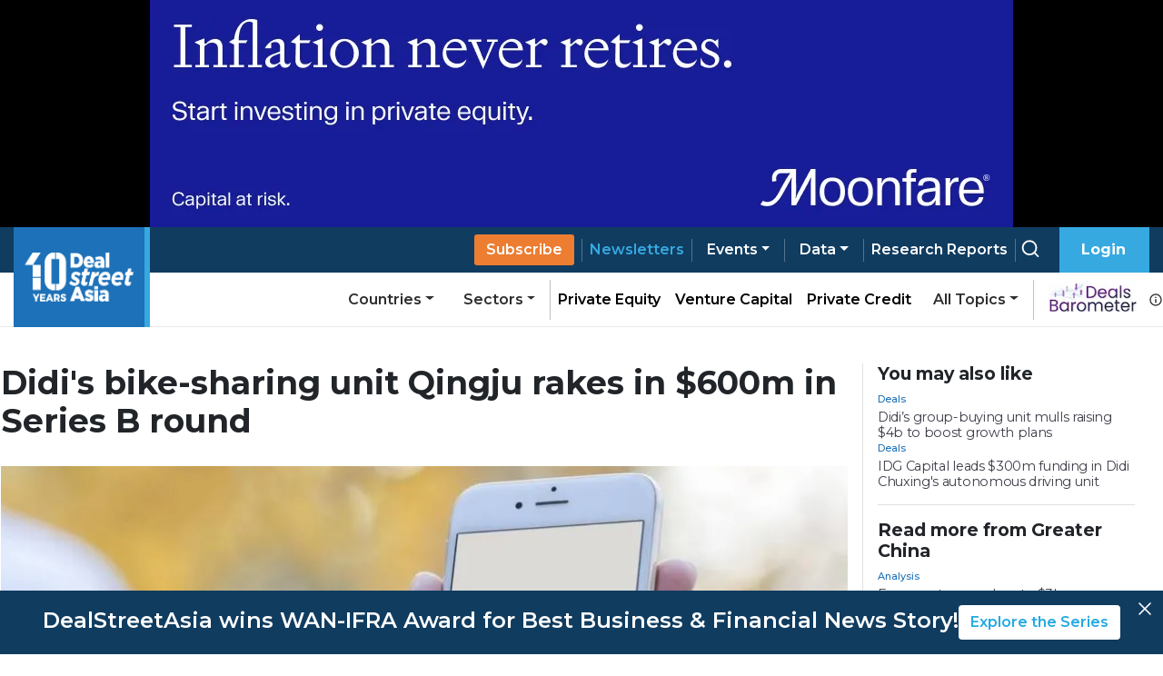

--- FILE ---
content_type: text/css; charset=UTF-8
request_url: https://www.dealstreetasia.com/_next/static/css/4f3f2c5cb3c61473.css
body_size: 2907
content:
.GiftModal_modal__b4hBl{width:100%;padding:1rem}.GiftModal_modal__b4hBl p{font-weight:600;font-size:1rem;margin-bottom:0}.GiftModal_modal__b4hBl p span{color:#103c60}.GiftModal_validity__krvr_{color:#d36161!important}.GiftModal_url__hLrtP{padding:1rem 3rem 1rem 1rem;background-color:#ebebeb8c;margin-top:.5rem;position:relative;word-wrap:break-word}.GiftModal_copy_btn__BVnS3{margin-top:.5rem;font-size:.8rem;font-weight:600;width:-webkit-fit-content;width:-moz-fit-content;width:fit-content;padding:.3rem 1rem;border-radius:20px;background-color:#e7f7ff;color:#36a9e1;margin-left:auto;cursor:pointer}.GiftModal_footer__s3vuq{width:100%;margin-top:2rem}.GiftModal_footer__s3vuq .GiftModal_cancel_btn__BOwKP,.GiftModal_footer__s3vuq .GiftModal_url_btn__7ZGll{font-size:.7rem;background-color:#fff;border:none;font-weight:600}.GiftModal_footer__s3vuq .GiftModal_cancel_btn__BOwKP:hover,.GiftModal_footer__s3vuq .GiftModal_url_btn__7ZGll:hover{color:#a9a9a9}.GiftModal_footer__s3vuq .GiftModal_url_btn__7ZGll{margin-right:1rem;background-color:#103c60;padding:.5rem 1rem;color:#fff}.GiftModal_footer__s3vuq .GiftModal_url_btn__7ZGll:hover{color:#ffffffe3}.GiftModal_share__8Ltsb{margin-top:1rem;display:flex}.GiftModal_share__8Ltsb .GiftModal_icon__Wkuz_{margin-left:.5rem}.NewsletterBanner_wrapper___e5WB{background-color:#e7f7ff;display:flex;flex-direction:row-reverse;justify-content:space-between;align-items:flex-start;padding:2rem;position:relative}.NewsletterBanner_wrapper___e5WB .NewsletterBanner_content__549ET{margin-top:0!important;z-index:10;align-self:flex-start}.NewsletterBanner_wrapper___e5WB img{width:100px;height:100%;z-index:10}@media screen and (max-width:768px){.NewsletterBanner_wrapper___e5WB img{display:none}}.NewsletterBanner_wrapper___e5WB h4{align-self:flex-start;color:#103c60;font-weight:700;font-size:clamp(1rem,calc(1rem + 1vw),1.5rem);font-family:"Source Serif Pro"}.NewsletterBanner_wrapper___e5WB h6{color:#103c60c1;font-family:"Source Serif Pro";font-weight:500}.NewsletterBanner_wrapper___e5WB a{display:inline-block;text-decoration:none;margin-top:1rem;color:#fff;font-weight:500;font-family:montserrat;background-color:#103c60;padding:.6rem 1.4rem;font-size:.9rem;border:1px solid #103c60;position:relative;overflow:hidden}.NewsletterBanner_wrapper___e5WB a:after,.NewsletterBanner_wrapper___e5WB a:before{content:"";position:absolute;top:0;left:0;height:50%;transform:translate(-30px,-50%);transition:.1s ease-in-out;width:30px;background-color:#278cde33;-webkit-clip-path:polygon(100% 0,0 0,0 100%);clip-path:polygon(100% 0,0 0,0 100%)}.NewsletterBanner_wrapper___e5WB a:after{width:70px;height:110%}.NewsletterBanner_wrapper___e5WB a:hover:after,.NewsletterBanner_wrapper___e5WB a:hover:before{transform:translate(0)}.NewsletterBanner_wrapper___e5WB:after{content:"";position:absolute;width:100%;height:100%;background-color:#d3effc;-webkit-clip-path:circle(30.1% at 89% 7%);clip-path:circle(30.1% at 89% 7%);left:0;top:0;z-index:5}@media (max-width:576px){.NewsletterBanner_wrapper___e5WB{margin-inline:0}}@media (max-width:768px){.NewsletterBanner_wrapper___e5WB{justify-content:start}}@media print{.NewsletterBanner_wrapper___e5WB{display:none}}.NewsletterForm_wrapper__TKadw{font-family:Montserrat,sans-serif;padding:1rem;text-align:center}.NewsletterForm_form_content__mxctJ{width:80%;margin-inline:auto}.NewsletterForm_form_content__mxctJ p{font-family:Montserrat;font-weight:500}@media (max-width:768px){.NewsletterForm_form_content__mxctJ{width:100%}}.NewsletterForm_input_wrapper__iU56f{display:flex;justify-content:center}.NewsletterForm_input_wrapper__iU56f input{font-family:Montserrat!important}.NewsletterForm_sub_btn__lbRyB{background-color:#1d71b8;font-family:Montserrat;z-index:1}.NewsletterForm_input__6by4B{width:55%}.NewsletterForm_input_completed__Olhru{-webkit-animation:NewsletterForm_shrinkHorizontal__88_c7 .5s cubic-bezier(.76,0,.24,1) forwards;animation:NewsletterForm_shrinkHorizontal__88_c7 .5s cubic-bezier(.76,0,.24,1) forwards}.NewsletterForm_sub_btn_completed__0Z6bn{-webkit-animation:NewsletterForm_growHorizontal__mc_XW .5s cubic-bezier(.76,0,.24,1) forwards;animation:NewsletterForm_growHorizontal__mc_XW .5s cubic-bezier(.76,0,.24,1) forwards}@-webkit-keyframes NewsletterForm_shrinkHorizontal__88_c7{to{width:0}}@keyframes NewsletterForm_shrinkHorizontal__88_c7{to{width:0}}@-webkit-keyframes NewsletterForm_growHorizontal__mc_XW{to{width:100%}}@keyframes NewsletterForm_growHorizontal__mc_XW{to{width:100%}}.RelatedStories_wrapper__Er5rL .RelatedStories_title__sCKLs{margin-left:1rem}@media (max-width:1200px){.RelatedStories_wrapper__Er5rL{top:60px}}.RelatedStories_wrapper__Er5rL h2{font-weight:700;margin-bottom:.5rem;font-size:1.2rem}@media (max-width:1024px){.RelatedStories_wrapper__Er5rL h2{margin-top:1rem}}@media print{.RelatedStories_wrapper__Er5rL{display:none}}.RelatedStories_stories__pzYue{display:flex;flex-wrap:wrap;grid-gap:.5rem;gap:.5rem;flex-direction:column}.RelatedStories_story_wrapper__1a0cY{position:relative;z-index:10;overflow:hidden}.RelatedStories_story_wrapper__1a0cY h4{font-size:.9rem;color:#3d3d4a;margin-bottom:0;font-weight:400;letter-spacing:-.02rem}.RelatedStories_story_wrapper__1a0cY .RelatedStories_image__sd_NA img{-o-object-fit:cover;object-fit:cover;width:100%;height:100%}@media (max-width:768px){.RelatedStories_story_wrapper__1a0cY .RelatedStories_image__sd_NA{width:100%;margin-bottom:1rem}.RelatedStories_story_wrapper__1a0cY .RelatedStories_image__sd_NA img{-o-object-fit:cover;object-fit:cover}}.RelatedStories_story_wrapper__1a0cY .RelatedStories_excerpt__pV_tv{color:#212529;margin-top:1rem;color:#424242;z-index:10;margin-left:2rem;font-family:"Source Serif Pro"}@media (max-width:768px){.RelatedStories_story_wrapper__1a0cY h4{top:0}}.ShareBar_wrapper__hS5o5{margin-top:0;padding:.5rem 1rem;display:grid;place-items:center;grid-gap:.6rem;gap:.6rem;grid-template-columns:repeat(3,1fr);margin-inline:auto;max-width:250px}@media (max-width:768px){.ShareBar_wrapper__hS5o5{margin-top:0}}@media (max-width:1199px){.ShareBar_wrapper__hS5o5{padding-inline:2rem;grid-template-columns:repeat(6,1fr)}}@media print{.ShareBar_wrapper__hS5o5{display:none}}.ShareBar_icon__9x1Ng{margin-block:.5rem}.Tags_tag__HdSOH{margin-right:1rem;display:inline-block;background-color:#f0f0f0;border:1px solid #a9a9a93e;padding:7.5px;color:#8c8c8c;font-weight:700;border-radius:2px;font-size:11.75px;margin-bottom:.5rem;cursor:pointer;transition:.2s ease-out}.Tags_wrapper__7crgH{margin-top:20px}.Story_wrapper__Cltvq h1{font-size:2.25rem;font-weight:700;line-height:1.19;margin-bottom:1.8125rem}@media (max-width:576px){.Story_wrapper__Cltvq h1{font-size:1.25rem}}.Story_wrapper__Cltvq .Story_row___MEcn>*{padding-left:0;padding-right:0}.Story_share_story_btn__SrTu5{margin-top:1rem;font-family:"Source Serif Pro";margin-left:1rem}.Story_share_story_btn__SrTu5 button{color:#1d71b8;text-decoration:none;background-color:transparent;font-weight:bolder;border:none;font-size:20px;line-height:30px}.Story_share_story_btn__SrTu5 button:hover{color:#36a9e1}@media (max-width:992px){.Story_share_story_btn__SrTu5{margin-inline:1rem}}@media print{.Story_share_story_btn__SrTu5{display:none}}.Story_tags__SM1yx{margin-top:1rem}@media (max-width:576px){.Story_tags__SM1yx{margin-inline:1rem}}.Story_text_content__SUGxB{font-size:20px;margin-top:1rem;font-family:"Source Serif Pro"}.Story_text_content__SUGxB a,.Story_text_content__SUGxB a span{color:#1d71b8;text-decoration:none;font-weight:bolder;background-color:transparent}.Story_text_content__SUGxB p.Story_image__prqFX{max-width:100%}.Story_text_content__SUGxB table{display:table;min-width:100%!important;margin:0 auto;font-family:"Source Serif Pro"}.Story_text_content__SUGxB table thead{width:100%}.Story_text_content__SUGxB table th{background-color:#0b5c97;color:#fff;font-size:15px;font-weight:700;text-align:left!important;padding:.2rem .5rem}.Story_text_content__SUGxB table td{border-bottom:1px solid #80808023!important;text-align:left;padding:.2rem .5rem;font-size:13px}.Story_text_content__SUGxB table td:nth-child(2),.Story_text_content__SUGxB table td:nth-last-child(-n+1){color:#000;font-weight:400}.Story_text_content__SUGxB table th,.Story_text_content__SUGxB table tr:not(:last-child) td{border-right:none!important;border-left:none!important}.Story_text_content__SUGxB blockquote{background-color:#dcf8ff;margin:0 -1rem 1rem;padding:1rem 1rem .1rem .8125rem;border-left:3px solid #fff;box-shadow:-3px 0 0 #4a90e2}.Story_text_content__SUGxB h2,.Story_text_content__SUGxB h3,.Story_text_content__SUGxB h4{font-family:Montserrat;font-weight:600;font-size:1.25rem;line-height:1.3;margin-top:2.375rem;margin-bottom:2rem}.Story_text_content__SUGxB figcaption{text-align:center;font-family:Montserrat;font-size:12px;font-weight:500;color:#9b9b9b}.Story_text_content__SUGxB figure,.Story_text_content__SUGxB img{width:100%;height:100%;opacity:1!important;margin-block:.5rem}.Story_text_content__SUGxB .Story_flourish-chart__LHPLK,.Story_text_content__SUGxB .Story_flourish-embed___Y_s_{max-width:100%!important}@media (max-width:576px){.Story_text_content__SUGxB{padding-inline:0;font-size:18.75px}}@media (max-width:1199px){.Story_text_content__SUGxB table{display:block;max-width:100vw;overflow-x:scroll}}@media print{.Story_text_content__SUGxB{margin-top:3rem}}.Story_image_wrapper__c3VEE .Story_caption__qf6pV{font-size:.75rem;color:#0b0b0b;text-align:center;margin-top:10px;font-family:Montserrat}.Story_image_wrapper__c3VEE .Story_caption__qf6pV p{font-family:Montserrat;margin-bottom:0}.Story_side_bar_content__rZL__{line-height:16.75px;margin-left:1rem;background-color:#fff!important;margin-top:1rem;box-shadow:0 2px 6px 0 #00000017;position:-webkit-sticky;position:sticky;top:110px;z-index:90;height:-webkit-fit-content;height:-moz-fit-content;height:fit-content;padding:0;width:calc(100% - 32px)}.Story_side_bar_content__rZL__ .Story_author_info__jU24D{padding:1rem;border-bottom:1px solid #eaeaea}@media (max-width:1199px){.Story_side_bar_content__rZL__ .Story_author_info__jU24D{padding-left:2rem}}.Story_side_bar_content__rZL__ .Story_author__mE5dK{font-size:11.25px;font-weight:500;color:#1d71b8}.Story_side_bar_content__rZL__ .Story_date__RJUPd{font-family:"Source Serif Pro";font-style:italic;color:#4a4a4a;margin-top:1rem;font-weight:400;font-size:14.0625px;margin-bottom:0;line-height:21.0938px}@media (max-width:1199px){.Story_side_bar_content__rZL__{top:50px;margin-top:0;margin-inline:1rem}}@media (max-width:1024px){.Story_side_bar_content__rZL__{width:100%;margin-inline:0}}@media (max-width:768px){.Story_side_bar_content__rZL__{width:100%}.Story_side_bar_content__rZL__ .Story_date__RJUPd{margin-top:0}}@media (max-width:992px){.Story_side_bar_content__rZL__{top:50px!important}}@media print{.Story_side_bar_content__rZL__{position:relative}}.Story_bottom_row__gfHiB{padding-inline:1rem;margin-right:1rem}@media (max-width:992px){.Story_bottom_row__gfHiB{margin-right:0;padding-right:0}}.Story_editor_edit_button__5fwWu{padding:.5rem 1rem;margin-block:1rem;display:block;width:-webkit-fit-content;width:-moz-fit-content;width:fit-content;margin-left:1rem;color:#fff;font-weight:700;border-radius:4px;background-color:#1d71b8;font-family:"Source Serif Pro"}.Story_editor_edit_button__5fwWu:hover{color:#fff}.Story_story_page_wrapper__oHdJz{grid-column:span 3;max-width:60rem;display:flex;flex-direction:column}.Story_story_ad_and_page_wrapper__WgpKg{max-width:80rem;display:grid;grid-template-columns:repeat(4,1fr);margin:0 auto;grid-gap:1rem;gap:1rem}@media (max-width:1024px){.Story_story_ad_and_page_wrapper__WgpKg{padding:0 1rem;display:flex;flex-wrap:wrap}}@media (max-width:1300px){.Story_story_ad_and_page_wrapper__WgpKg{padding:0 1rem}}.Story_ad_and_related_stories__JZYIq{grid-column:span 1;width:100%;max-width:960px;margin:0 auto;display:flex;flex-direction:column;padding-left:1rem;border-left:1px solid #dee2e6}@media (max-width:1024px){.Story_ad_and_related_stories__JZYIq{padding-left:0;border-left:none}}.Story_related_stories_horizontalline__Mr6UZ{color:#7e8388;border:0}.Story_related_stories__DaIEK{position:-webkit-sticky;position:sticky;top:120px;display:flex;flex-direction:column}@media (max-width:1190px){.Story_related_stories__DaIEK{top:60px}}

--- FILE ---
content_type: application/javascript; charset=UTF-8
request_url: https://www.dealstreetasia.com/_next/static/chunks/pages/stories/%5Buri%5D-dbd34f1e5431e4df.js
body_size: 11448
content:
(self.webpackChunk_N_E=self.webpackChunk_N_E||[]).push([[3247],{74758:function(e,t,n){(window.__NEXT_P=window.__NEXT_P||[]).push(["/stories/[uri]",function(){return n(69310)}])},37621:function(e,t,n){"use strict";n.d(t,{Z:function(){return u}});var r=n(85893),a=n(67294),s=n(76340),i=n(78633),o=n(58192),c=n(11163),l=n(40412),d=["Get 2 free articles and 1 premium article each month",(0,r.jsxs)(r.Fragment,{children:["Get free access to"," ",(0,r.jsx)("a",{href:"https://mailchi.mp/d258f6269717/kickstart-report",style:{color:"#1d71b8"},target:"_blank",rel:"noopener noreferrer",children:"Southeast Asia Startup Funding Report: H1 2025."})]}),"Receive curated newsletters straight to your inbox","Be the first to hear about upcoming events and summits"];function u(e){var t=e.freemium,n=(e.uri,e.overlay),u=(0,s.X5)(),p=(u.showLoginModal,u.setShowLoginModal),h=(0,a.useState)(!1),m=h[0],f=h[1],_=(0,o.U0)(),x=(0,c.useRouter)();return(0,r.jsx)(r.Fragment,{children:(0,r.jsxs)("div",{className:"content",children:[t?(0,r.jsx)("h4",{className:"mb-1",children:"Create an account to continue reading this premium story for free"}):(0,r.jsxs)("div",{className:"mb-2",children:[(0,r.jsx)("h4",{className:"mb-1",children:"Register Now to Unlock Premium Content"}),"Join top professionals who trust DealStreetAsia for their market insights."]}),t?{}:(0,r.jsx)("div",{children:d.map((function(e){return(0,r.jsxs)("div",{children:[(0,r.jsx)("span",{children:(0,r.jsx)(i.IQF,{className:"bs-check"})}),e]})}))}),m?(0,r.jsx)(l.Z,{intent:"register",next:x.asPath,plan:"",fields:[],mandatoryFields:[],prefilledEmail:"",licences:!1,mdCols:12,showLoginModal:!0}):(0,r.jsxs)(r.Fragment,{children:[(0,r.jsx)("a",{className:"main-btn",onClick:function(){f(!0),_.capture("register_banner_click"),"premium"===n&&sessionStorage.setItem("click_on_register_in_premium",!0)},children:"Register Now"}),(0,r.jsxs)("div",{children:["Register now - it only takes a minute!"," ",(0,r.jsx)("a",{style:{color:"#1d71b8"},onClick:function(){return p(!0)},children:"Log in"})," ","if you already a reader."]})]})]})})}},44249:function(e,t,n){"use strict";var r=n(34051),a=n.n(r),s=n(85893),i=n(67294),o=n(92231),c=n.n(o),l=n(96076),d=n(6197),u=n(6572),p=n(25675),h=n(50456);function m(e,t,n,r,a,s,i){try{var o=e[s](i),c=o.value}catch(l){return void n(l)}o.done?t(c):Promise.resolve(c).then(r,a)}t.Z=function(e){var t,n=e.advertLocation,r=(e.loggedIn,e.shouldRecordImpression,(0,i.useState)()),o=r[0],f=r[1],_=(0,i.useState)(!1),x=_[0],v=_[1],y=(0,i.useState)(0),g=y[0],j=(y[1],(0,h.N)()),b=j.fetchAds,w=j.loading;(0,i.useEffect)((t=a().mark((function e(){var t,r;return a().wrap((function(e){for(;;)switch(e.prev=e.next){case 0:return e.next=2,b(n);case 2:if((t=e.sent).forEach((function(e){N(e)})),!(t.length>0)){e.next=9;break}return f(t[0]),v(!0),r=setInterval((function(){var e=(g+1)%t.length;g++,f(t[e])}),l.yC),e.abrupt("return",(function(){return clearInterval(r)}));case 9:case"end":return e.stop()}}),e)})),function(){var e=this,n=arguments;return new Promise((function(r,a){var s=t.apply(e,n);function i(e){m(s,r,a,i,o,"next",e)}function o(e){m(s,r,a,i,o,"throw",e)}i(void 0)}))}),[w]);var N=function(e){(0,u.G4)(document)&&dataLayer.push({event:"banner",bannerAction:"impression",bannerName:e.name,location:n})};return(0,s.jsx)("div",{className:c().ad_wrapper,children:x?(0,s.jsx)("a",{href:o.ad_url,target:"_blank",onClick:function(){dataLayer.push({event:"banner",bannerAction:"click",bannerName:o.name,location:n})},children:(0,s.jsx)("div",{className:c().ad,children:(0,s.jsx)(d.Z,{children:(0,u.Ko)(l.km,o.image_url)?(0,s.jsx)("video",{style:{objectFit:"cover",maxWidth:"100%",width:"100%",height:"auto"},autoPlay:!0,loop:!0,src:o.image_url,muted:!0,playsInline:!0}):(0,s.jsx)(p.default,{src:o.image_url,alt:o.name,width:600,height:n===l.ee.home_page_section_1_sidebar.name?700:500,loader:u._m})})})}):null})}},65847:function(e,t,n){"use strict";n.d(t,{Z:function(){return o}});var r=n(85893),a=n(9008),s=n(96076),i=n(6572);function o(e){var t,n,o,c,l,d,u,p,h,m,f,_=function(e){return e=e.replace(/<(.|\n)*?>/g,"")};return(0,r.jsxs)(a.default,{children:[(0,r.jsx)("script",{type:"application/ld+json",dangerouslySetInnerHTML:{__html:'{"@context":"https://schema.org/","@type":"NewsArticle","mainEntityOfPage":{"@type":"WebPage","@id":"'.concat(e.info.link,'"},"url":"').concat(e.info.link,'","headline":"').concat(e.info.title,'","datePublished":"').concat(e.info.date,'","isAccessibleForFree": "').concat(!(null===(t=e.info)||void 0===t?void 0:t.research)&&!(null===(n=e.info)||void 0===n?void 0:n.premium),'","dateModified":"').concat(e.info.date,'","publisher":{"@type":"Organization","@id":"https://www.dealstreetasia.com/#organization","name":"DealStreetAsia","logo":{"@type":"ImageObject","url":"https://media.dealstreetasia.com/uploads/2025/01/10-years-DSA_white-no-Nikkei.png","width":60,"height":60}},"image":{"@type":"ImageObject","url":"').concat(e.info.image_url,'","width":979,"height":492},"description":"').concat(null===(o=e.info)||void 0===o?void 0:o.excerpt,'","author":{"@type":"Person","name":"').concat(null!==(u=null===e||void 0===e||null===(c=e.author)||void 0===c?void 0:c.display_name)&&void 0!==u?u:"",'","url":"').concat(s.FH).concat((0,i.po)(null===e||void 0===e||null===(l=e.author)||void 0===l?void 0:l.url),'","image":{"@type":"ImageObject","url":"https://secure.gravatar.com/avatar/89aa6b99d787dda40bb1116a7c58a1fc?s=96&d=mm&r=g\n                  ","height":96,"width":96}}}')}}),(0,r.jsx)("title",{children:!e.info.seo_title||""==e.info.seo_title||e.info.seo_title.includes("%%")?e.info.title:e.info.seo_title}),(0,r.jsx)("meta",{name:"viewport",content:"initial-scale=1.0, width=device-width"}),(0,r.jsx)("meta",{name:"description",content:e.info.seo_description&&""!=e.info.seo_description?e.info.seo_description:_(e.info.excerpt)}),(0,r.jsx)("link",{rel:"icon",href:"https://media.dealstreetasia.com/uploads/2015/12/cropped-dsa-logo-512x512.png?fit=32,32",sizes:"32x32",type:"image/x-icon"}),(0,r.jsx)("script",{dangerouslySetInnerHTML:{__html:"\n                window.dataLayer = window.dataLayer || [];\n                (function(w, d, s, l, i){\n                  w[l] = w[l] || []; w[l].push({\n                      'gtm.start':\n                          new Date().getTime(), event: 'gtm.js'\n                  }); var f = d.getElementsByTagName(s)[0],\n                      j = d.createElement(s), dl = l != 'dataLayer' ? '&l=' + l : ''; j.async = true; j.src =\n                          'https://www.googletagmanager.com/gtm.js?id=' + i + dl; f.parentNode.insertBefore(j, f);\n                }) (window, document, 'script', 'dataLayer', '".concat(s.Zk,"');\n            ")}}),(0,r.jsx)("link",{rel:"canonical",href:e.info.link}),(0,r.jsx)("meta",{property:"og:locale",content:"en_US"}),(0,r.jsx)("meta",{property:"og:type",content:"article"}),(0,r.jsx)("meta",{property:"og:title",content:e.info.title}),(0,r.jsx)("meta",{property:"og:description",content:_(e.info.excerpt)}),(0,r.jsx)("meta",{property:"og:url",content:e.info.link}),(0,r.jsx)("meta",{property:"og:site_name",content:"DealStreetAsia"}),(0,r.jsx)("meta",{property:"article:publisher",content:"https://www.facebook.com/DealStreetAsiaSG/"}),(0,r.jsx)("meta",{property:"og:image",content:e.partnerContent?(0,i.vo)(e.info.featuredImage.node.mediaItemUrl):e.info.image_url}),(0,r.jsx)("meta",{property:"og:image:width",content:"979"}),(0,r.jsx)("meta",{property:"og:image:height",content:"492"}),(0,r.jsx)("meta",{property:"og:image:type",content:"image/jpeg"}),(0,r.jsx)("meta",{name:"twitter:card",content:"summary_large_image"}),(0,r.jsx)("meta",{name:"twitter:site",content:"@dealstreetasia"}),(0,r.jsx)("link",{rel:"dns-prefetch",href:"//unpkg.com"}),(0,r.jsx)("link",{rel:"dns-prefetch",href:"//fonts.googleapis.com"}),(0,r.jsx)("link",{rel:"dns-prefetch",href:"//dealstreetwebsite.s3.amazonaws.com"}),(0,r.jsx)("link",{rel:"dns-prefetch",href:"//s.w.org"}),(0,r.jsx)("link",{rel:"shortlink",href:"https://www.dealstreetasia.com/?p=".concat(e.info.id)}),(0,r.jsx)("meta",{name:"mobile-web-app-capable",content:"yes"}),(0,r.jsx)("meta",{name:"apple-mobile-web-app-capable",content:"yes"}),(0,r.jsx)("meta",{name:"apple-mobile-web-app-title",content:e.info.title}),"'Yes'"===(null===(d=e.info)||void 0===d?void 0:d.syndicated_content)?(0,r.jsx)("meta",{name:"robots",content:"noindex, noarchive"}):"",(0,r.jsx)("script",{type:"application/ld+json",dangerouslySetInnerHTML:{__html:'{\n            "@context": "https://schema.org","@type": "BreadcrumbList",\n            "itemListElement": [\n              {\n                "@type": "ListItem",\n                "position": "1",\n                "name": "Home",\n                "item": "https://dealstreetasia.com/"\n              },\n              {\n                "@type": "ListItem",\n                "position": "2",\n                "name": "'.concat(e.partnerContent?"Partner Content":null!==(h=null!==(p=e.info.country)&&void 0!==p?p:e.info.sector)&&void 0!==h?h:e.info.section,'",\n                "item": "https://dealstreetasia.com/').concat(e.partnerContent?"partner-content":e.info.country?"countries":e.info.sector?"sector":"section","/").concat(e.partnerContent?"":null!==(f=null!==(m=e.info.country)&&void 0!==m?m:e.info.sector)&&void 0!==f?f:e.info.section,'/"\n              },\n              {\n                "@type": "ListItem",\n                "position": "3",\n                "name": "').concat(e.info.title,'",\n                "item": "').concat(e.info.link,'"\n              }\n            ]\n          }')}})]})}},71648:function(e,t,n){"use strict";var r=n(85893),a=n(41664),s=n(28684),i=n.n(s),o=n(11163);t.Z=function(e){var t=e.loggedIn,n=void 0!==t&&t,s=(0,o.useRouter)();return(0,r.jsxs)("div",{className:i().wrapper,children:[(0,r.jsx)("img",{src:"https://media.dealstreetasia.com/uploads/2022/03/mailbox.png",alt:""}),(0,r.jsxs)("div",{className:i().content,children:[(0,r.jsx)("h4",{children:"Bring stories like this into your inbox every day."}),(0,r.jsxs)("h6",{children:["Sign up for our newsletter - ",(0,r.jsx)("span",{children:"The Daily Brief"})]}),(0,r.jsx)(a.default,{href:"".concat(n?"/user":"","/newsletters?next=").concat(s.asPath),children:(0,r.jsx)("a",{children:"Subscribe to Newsletter"})})]})]})}},43341:function(e,t,n){"use strict";n.d(t,{Z:function(){return p}});var r=n(85893),a=n(78633),s=n(52091),i=n(30080),o=n(37094),c=n(11163),l=n(68572),d=n.n(l),u=n(6572);function p(e){var t=e.title,n=(0,c.useRouter)().asPath;n=n.split("?")[0];var l=(0,u.bH)("https://dealstreetasia.com"+n,t);return(0,r.jsx)(r.Fragment,{children:(0,r.jsxs)("div",{className:d().wrapper,children:[(0,r.jsx)("a",{href:l.facebookshareUrl,children:(0,r.jsx)(a.k1O,{className:d().icon,size:"20px"})}),(0,r.jsx)("a",{href:l.twitterShareUrl,children:(0,r.jsx)(s.fWC,{className:d().icon,size:"20px"})}),(0,r.jsx)("a",{href:l.linkedinShareUrl,children:(0,r.jsx)(s.BUd,{className:d().icon,size:"20px"})}),(0,r.jsx)("a",{href:l.emailShareUrl,children:(0,r.jsx)(i.ixJ,{className:d().icon,size:"20px"})}),(0,r.jsx)("a",{href:l.whatsappShareUrl,children:(0,r.jsx)(o.ff9,{className:d().icon,size:"20px"})}),(0,r.jsx)("a",{href:l.telegramShareUrl,children:(0,r.jsx)(s.AGi,{className:d().icon,size:"20px"})})]})})}},34635:function(e,t,n){"use strict";n.d(t,{Z:function(){return c}});var r=n(85893),a=n(41664),s=n(96076),i=n(55697),o=n.n(i);function c(e){return(0,r.jsx)("div",{className:o().wrapper,children:e.tags.map((function(e,t){return(0,r.jsx)(a.default,{href:"".concat(s.FH,"/tag/").concat(e.slug),children:(0,r.jsx)("a",{children:(0,r.jsx)("span",{className:o().tag,children:e.name})})},t)}))})}},69310:function(e,t,n){"use strict";n.r(t),n.d(t,{__N_SSP:function(){return he},default:function(){return me}});var r=n(34051),a=n.n(r),s=n(85893),i=n(42577),o=n(76340),c=n(37621),l=n(44249),d=n(78633),u=n(58192),p=n(11163),h=n(6572),m=["Early deal scoops.","Market-shifting insights.","Unfiltered access."],f=[(0,s.jsxs)(s.Fragment,{children:["This story is backed by proprietary insights from ",(0,s.jsx)("i",{children:"DATA VANTAGE"})," used daily by top investors, strategists, and dealmakers across Asia."]}),(0,s.jsx)(s.Fragment,{children:"Discover what they know."})];function _(e){var t=e.research,n=e.uri,r=e.loggedIn,a=(0,o.X5)(),i=(a.userSession,a.setShowLoginModal),c=(a.setRedirect,(0,u.U0)()),l=(0,p.useRouter)();return(0,s.jsx)(s.Fragment,{children:(0,s.jsxs)("div",{className:"content",children:[(0,s.jsx)("h4",{className:"mb-1",children:t?(0,s.jsx)("span",{children:"You\u2019re locked out of our most informed reporting."}):"You're one step away from smarter decisions"}),(0,s.jsxs)("div",{children:[(0,s.jsx)("div",{className:"mb-2",children:t?"":"This story is part of our premium coverage. It's what top executives, fund managers and founders rely on to stay ahead."}),(0,s.jsx)("div",{children:t?(0,s.jsx)(s.Fragment,{children:f.map((function(e,t){return(0,s.jsxs)("div",{children:[(0,s.jsx)("span",{children:(0,s.jsx)(d.IQF,{className:"bs-check"})}),e]},t)}))}):(0,s.jsxs)(s.Fragment,{children:[m.map((function(e,t){return(0,s.jsxs)("div",{children:[(0,s.jsx)("span",{children:(0,s.jsx)(d.IQF,{className:"bs-check"})}),e]},t)})),(0,s.jsx)("div",{className:"mb-2",children:"Unlock access now? Subscribe for just $59."})]})})]}),(0,s.jsx)("a",{href:"/".concat(t?"data-vantage":r?"user/plans/":"plans/","?next=").concat(n,"&intent=subscribe"),onClick:function(e){e.preventDefault(),c.capture("subscribe_banner_click",{banner_type:t?"research":"premium"}),l.push("/".concat(t?"data-vantage":r?"user/plans/":"plans/","?next=").concat(n,"&intent=subscribe")),!t&&r&&(0,h.W$)("Subscribe Button Clicked")},children:(0,s.jsx)("span",{className:"main-btn",children:t?(0,s.jsxs)("span",{children:["Learn more about DATA ",(0,s.jsx)("i",{children:"VANTAGE"})]}):"Subscribe now"})}),r?"":(0,s.jsxs)("div",{className:"mt-2",children:["Already a Subscriber?"," ",(0,s.jsx)("a",{style:{color:"#1d71b8"},onClick:function(){return i(!0)},children:"Log in"})]}),t?(0,s.jsxs)("div",{className:"mt-2",children:["Reach out to us at"," ",(0,s.jsx)("a",{href:"mailto:subs@dealstreetasia.com",children:"subs@dealstreetasia.com"})," ","to continue reading."]}):(0,s.jsxs)("div",{className:"mt-2",children:["Or write to us at"," ",(0,s.jsx)("a",{href:"mailto:subs@dealstreetasia.com",children:"subs@dealstreetasia.com"})," ","to continue reading."]}),!t&&(0,s.jsx)("div",{style:{padding:"10px",borderRadius:"8px",textAlign:"justify",fontWeight:"500",boxShadow:"0 1px 3px rgba(0, 0, 0, 0.15)",marginTop:"5px",lineHeight:"1.5"},children:(0,s.jsx)("p",{style:{margin:0,width:"100%",fontFamily:"Montserrat",fontSize:"14px"},children:"This is a Premium article. As a registered user, you can access one Premium article a month for free. You\u2019re seeing this paywall because you\u2019ve already used your free article."})})]})})}var x=n(65847),v=n(67294),y=n(57214),g=n(89129),j=n.n(g),b=n(44725),w=n(96076);function N(e,t,n,r,a,s,i){try{var o=e[s](i),c=o.value}catch(l){return void n(l)}o.done?t(c):Promise.resolve(c).then(r,a)}function S(e){return function(){var t=this,n=arguments;return new Promise((function(r,a){var s=e.apply(t,n);function i(e){N(s,r,a,i,o,"next",e)}function o(e){N(s,r,a,i,o,"throw",e)}i(void 0)}))}}function k(e,t){var n=!0,r=!1,a=void 0;try{for(var s,i=e[Symbol.iterator]();!(n=(s=i.next()).done);n=!0){var o=s.value;if(o.articleId==t&&o.valid)return!0}}catch(c){r=!0,a=c}finally{try{n||null==i.return||i.return()}finally{if(r)throw a}}return!1}function L(e){return I.apply(this,arguments)}function I(){return(I=S(a().mark((function e(t){var n;return a().wrap((function(e){for(;;)switch(e.prev=e.next){case 0:return e.next=2,fetch("/subs/trackArticleGift/",{method:"POST",headers:(0,b.dc)(),body:JSON.stringify({articleId:t})});case 2:if(200!==(n=e.sent).status){e.next=7;break}return e.next=6,n.json();case 6:return e.abrupt("return",e.sent);case 7:return e.abrupt("return");case 8:case"end":return e.stop()}}),e)})))).apply(this,arguments)}function T(){return C.apply(this,arguments)}function C(){return(C=S(a().mark((function e(){var t;return a().wrap((function(e){for(;;)switch(e.prev=e.next){case 0:return e.next=2,fetch("/subs/trackArticleGift/",{headers:(0,b.dc)()});case 2:if(200!==(t=e.sent).status){e.next=7;break}return e.next=6,t.json();case 6:return e.abrupt("return",e.sent);case 7:return e.abrupt("return");case 8:case"end":return e.stop()}}),e)})))).apply(this,arguments)}var E=n(52091),P=n(30080),A=n(37094);function F(e,t,n,r,a,s,i){try{var o=e[s](i),c=o.value}catch(l){return void n(l)}o.done?t(c):Promise.resolve(c).then(r,a)}function z(e){return function(){var t=this,n=arguments;return new Promise((function(r,a){var s=e.apply(t,n);function i(e){F(s,r,a,i,o,"next",e)}function o(e){F(s,r,a,i,o,"throw",e)}i(void 0)}))}}function Z(e,t,n){return t in e?Object.defineProperty(e,t,{value:n,enumerable:!0,configurable:!0,writable:!0}):e[t]=n,e}function O(e){for(var t=1;t<arguments.length;t++){var n=null!=arguments[t]?arguments[t]:{},r=Object.keys(n);"function"===typeof Object.getOwnPropertySymbols&&(r=r.concat(Object.getOwnPropertySymbols(n).filter((function(e){return Object.getOwnPropertyDescriptor(n,e).enumerable})))),r.forEach((function(t){Z(e,t,n[t])}))}return e}var R=function(e){var t=function(t){g(w.FH+"/stories/"+e.uri+"?giftKey="+t)};function n(){return r.apply(this,arguments)}function r(){return(r=z(a().mark((function n(){var r;return a().wrap((function(n){for(;;)switch(n.prev=n.next){case 0:return n.next=2,L(e.id.toString());case 2:(r=n.sent)&&(p(r.validity),f(!0),t(r.giftKey));case 4:case"end":return n.stop()}}),n)})))).apply(this,arguments)}(0,v.useEffect)(z(a().mark((function t(){var r;return a().wrap((function(t){for(;;)switch(t.prev=t.next){case 0:return t.next=2,T();case 2:(r=t.sent)&&(k(r.gifted_articles,e.id)?n():c(r.max_gifts-r.used_gifts));case 4:case"end":return t.stop()}}),t)}))),[]);var i=(0,v.useState)(0),o=i[0],c=i[1],l=(0,v.useState)(),u=l[0],p=l[1],h=(0,v.useState)(!1),m=h[0],f=h[1],_=(0,v.useState)(),x=_[0],g=_[1],b=(0,v.useState)("Copy"),N=b[0],S=b[1];return(0,s.jsx)("div",{children:m?(0,s.jsx)(y.Z,O({},e,{size:"md",centered:!0,children:(0,s.jsxs)("div",{className:j().modal,children:[(0,s.jsxs)("p",{style:{fontSize:".8rem"},children:["Link valid till"," ",(0,s.jsx)("span",{className:j().validity,children:u})]}),(0,s.jsx)("div",{className:j().url,children:(0,s.jsx)("p",{children:x})}),(0,s.jsx)("div",{className:j().copy_btn,onClick:function(){return navigator.clipboard.writeText(x),void S("Copied")},children:(0,s.jsxs)("span",{children:[(0,s.jsx)(E.Dup,{size:15,color:"36a9e1",style:{marginRight:"10px"}}),N]})}),(0,s.jsxs)("div",{className:j().share,children:[(0,s.jsx)("a",{href:"https://facebook.com/sharer/sharer.php?u=".concat(x),children:(0,s.jsx)(d.k1O,{className:j().icon,size:"18px"})}),(0,s.jsx)("a",{href:"https://twitter.com/intent/tweet?text=".concat(e.title,"&url=").concat(x),children:(0,s.jsx)(E.fWC,{className:j().icon,size:"18px"})}),(0,s.jsx)("a",{href:"https://linkedin.com/shareArticle?mini=true&url=".concat(x,"&props.title=").concat(e.title),children:(0,s.jsx)(E.BUd,{className:j().icon,size:"18px"})}),(0,s.jsx)("a",{href:"mailto:?Subject=".concat(e.title,"&body=").concat(x),children:(0,s.jsx)(P.ixJ,{className:j().icon,size:"18px"})}),(0,s.jsx)("a",{href:"whatsapp://send?text=".concat(x),children:(0,s.jsx)(A.ff9,{className:j().icon,size:"18px"})}),(0,s.jsx)("a",{href:"https://reddit.com/submit?url=".concat(x),children:(0,s.jsx)(E.hrS,{className:j().icon,size:"18px"})})]})]})})):(0,s.jsx)(y.Z,O({},e,{size:"nd",centered:!0,children:(0,s.jsx)("div",{className:j().modal,children:0!==o?(0,s.jsxs)(s.Fragment,{children:[(0,s.jsxs)("p",{children:["You have ",(0,s.jsx)("span",{children:o})," articles remaining this month."]}),(0,s.jsxs)("div",{className:j().footer,children:[(0,s.jsx)("button",{className:j().url_btn,onClick:function(){return n()},children:"Get URL"}),(0,s.jsx)("button",{className:j().cancel_btn,onClick:e.onHide,children:"Close"})]})]}):(0,s.jsx)("p",{children:"No Gifts left to share this month."})})}))})},H=n(71648),M=n(17725),U=n.n(M),B=n(80061),D=n(67841),G=n(87771);n(41664);function W(e,t,n,r,a,s,i){try{var o=e[s](i),c=o.value}catch(l){return void n(l)}o.done?t(c):Promise.resolve(c).then(r,a)}function q(e){var t=e.defaultEmail,n=e.taggedNewsletter,r=e.isPremiumUser,i=e.loggedIn,o=(0,v.useState)(t),c=o[0],l=o[1],d=(0,v.useState)(!1),u=d[0],p=d[1],h=(0,v.useState)(!1),m=h[0],f=h[1],_=(0,v.useState)({}),x=_[0],y=_[1],g=(0,v.useState)(!1),j=g[0],b=g[1];(0,v.useEffect)((function(){y(N())}),[n]);var N=function(){return w.XF[n]},S=function(){var e,t=(e=a().mark((function e(t){var r,s;return a().wrap((function(e){for(;;)switch(e.prev=e.next){case 0:return p(!0),t.preventDefault(),e.next=4,fetch("/subs/newsletter/subscribe/",{method:"POST",body:JSON.stringify({email:c,newsletter:n})});case 4:if(200!==(r=e.sent).status){e.next=10;break}return p(!1),f(!0),b(!1),e.abrupt("return");case 10:return e.next=12,r.json();case 12:s=e.sent,p(!1),b(s.error);case 15:case"end":return e.stop()}}),e)})),function(){var t=this,n=arguments;return new Promise((function(r,a){var s=e.apply(t,n);function i(e){W(s,r,a,i,o,"next",e)}function o(e){W(s,r,a,i,o,"throw",e)}i(void 0)}))});return function(e){return t.apply(this,arguments)}}(),k="data_vantage"===n,L=!r&&k,I=!k;return(0,s.jsx)("div",{className:U().wrapper,style:{backgroundColor:L?"#e7f7ff":"#fff"},children:(0,s.jsxs)("div",{className:U().form_content,children:[I&&(0,s.jsxs)("div",{children:[(0,s.jsx)("p",{children:(null===x||void 0===x?void 0:x.description)||"Subscribe to our newsletter"}),(0,s.jsxs)("form",{className:U().input_wrapper,onSubmit:function(e){return S(c)},children:[(0,s.jsx)(B.o,{name:"email",type:"email",value:c,defaultValue:t,radius:0,icon:(0,s.jsx)(P.g5G,{}),styles:{input:{fontFamily:"Montserrat"}},onChange:function(e){return l(e.currentTarget.value)},placeholder:"Email",className:"".concat(U().input," ").concat(m?U().input_completed:""),error:j}),(0,s.jsx)(D.z,{type:"submit",variant:"filled",radius:0,rightIcon:m?(0,s.jsx)(G.bzc,{}):"",className:"".concat(U().sub_btn," ").concat(m?U().btn_completed:""),onClick:function(e){return S(e)},loading:u,disabled:m,children:m?"Subscribed":"Subscribe"})]})]}),L&&(0,s.jsxs)("p",{style:{marginBottom:"0px"},children:["This web version of the DATA VANTAGE twice-weekly premium newsletter is available only to our premium subscribers. Unlock access by picking up any of our"," ",(0,s.jsx)("a",{href:"".concat(i?"/user/plans/":"/plans/"),children:"premium subscription plans"}),"."]})]})})}var J=n(27009),K=n.n(J);function Y(e){var t=e.stories.filter((function(e){return null!==e}));if(t.length<=0)return null;var n=null===e||void 0===e?void 0:e.type;return(0,s.jsxs)("div",{className:K().wrapper,children:[(0,s.jsx)("h2",{className:K().title+" ml-0",children:e.title}),(0,s.jsx)("div",{className:K().stories,children:t.map((function(e){return(0,s.jsx)("div",{className:K().story_wrapper,children:(0,s.jsx)("div",{className:K().top_wrapper,children:(0,s.jsxs)("div",{className:K().content,onClick:function(){window.dataLayer=window.dataLayer||[],window.dataLayer.push({event:"related_story_click",related_story_title:e.title,related_story_type:n,related_story_url:e.link})},children:[(0,s.jsx)("div",{className:K().category,dangerouslySetInnerHTML:{__html:null===e||void 0===e?void 0:e["category-link"]}}),(0,s.jsx)("a",{href:(0,h.po)(e.link),children:(0,s.jsx)("h4",{children:e.title})})]})})})}))})]})}var V=n(43341),X=n(34635),Q=n(24895),$=n(25675),ee=n(21608),te=n(31555),ne=n(2777),re=n(66350),ae=n.n(re);n(21876).Buffer,n(45174);function se(e,t,n,r,a,s,i){try{var o=e[s](i),c=o.value}catch(l){return void n(l)}o.done?t(c):Promise.resolve(c).then(r,a)}function ie(e){return function(){var t=this,n=arguments;return new Promise((function(r,a){var s=e.apply(t,n);function i(e){se(s,r,a,i,o,"next",e)}function o(e){se(s,r,a,i,o,"throw",e)}i(void 0)}))}}function oe(e,t,n,r){return ce.apply(this,arguments)}function ce(){return(ce=ie(a().mark((function e(t,n,r,s){var i,o,c,l;return a().wrap((function(e){for(;;)switch(e.prev=e.next){case 0:return n="/stories/".concat(n),i=t.headers["x-forwarded-for"],(o=t?(0,b.oA)(t):(0,b.dc)())["Content-type"]="application/x-www-form-urlencoded",e.next=7,fetch(w.FH+"/subs/",{method:"POST",headers:o,body:JSON.stringify({uri:n,premium:r,research:s,ip:i})});case 7:if(200!==(c=e.sent).status){e.next=12;break}return l=c.headers.get("Set-Cookie"),c.headers.set("set-cookie",l+"Domain=.dealstreetasia.com;"),e.abrupt("return",c);case 12:return e.abrupt("return");case 13:case"end":return e.stop()}}),e)})))).apply(this,arguments)}function le(e,t){(null==t||t>e.length)&&(t=e.length);for(var n=0,r=new Array(t);n<t;n++)r[n]=e[n];return r}function de(e,t,n,r,a,s,i){try{var o=e[s](i),c=o.value}catch(l){return void n(l)}o.done?t(c):Promise.resolve(c).then(r,a)}function ue(e){return function(){var t=this,n=arguments;return new Promise((function(r,a){var s=e.apply(t,n);function i(e){de(s,r,a,i,o,"next",e)}function o(e){de(s,r,a,i,o,"throw",e)}i(void 0)}))}}function pe(e){return function(e){if(Array.isArray(e))return le(e)}(e)||function(e){if("undefined"!==typeof Symbol&&null!=e[Symbol.iterator]||null!=e["@@iterator"])return Array.from(e)}(e)||function(e,t){if(!e)return;if("string"===typeof e)return le(e,t);var n=Object.prototype.toString.call(e).slice(8,-1);"Object"===n&&e.constructor&&(n=e.constructor.name);if("Map"===n||"Set"===n)return Array.from(n);if("Arguments"===n||/^(?:Ui|I)nt(?:8|16|32)(?:Clamped)?Array$/.test(n))return le(e,t)}(e)||function(){throw new TypeError("Invalid attempt to spread non-iterable instance.\\nIn order to be iterable, non-array objects must have a [Symbol.iterator]() method.")}()}var he=!0;function me(e){var t,n,r=e.wpData,d=e.authors,u=e.content,m=e.loggedIn,f=e.subscribed,y=e.overlay,g=e.showRemStoriesBanner,j=e.freeContent,b=(e.topicId,e.userId),N=e.uri,S=e.email,k=e.plan,L=e.subType,I=e.numberOfStoriesRemaining,T=e.premiumContent,C=e.researchContent,E=e.bannerType,P=e.subscribedNewsletters,A=e.taggedNewsletter,F=e.related_country_stories,z=function(e){return e?"research"===y?(0,s.jsx)(_,{research:!0,uri:B,loggedIn:e}):"premium"===y?(0,s.jsx)(_,{uri:B,loggedIn:e}):"free"===y?(0,s.jsx)(_,{uri:B,free:!0,loggedIn:e}):"register"===y?(0,s.jsx)(c.Z,{uri:B}):(0,s.jsx)(c.Z,{freemium:!0,uri:B}):(0,s.jsx)(c.Z,{uri:B,overlay:y})},Z=function(e){var t=e.authors;return(0,s.jsxs)("div",{className:ae().author_info,children:[t.length>0?t.map((function(e,n){return(0,s.jsxs)("span",{children:[(0,s.jsx)("a",{className:ae().author,href:e.data.url,children:e.data.display_name}),n===t.length-1?"":", "]})})):"",(0,s.jsx)("p",{className:ae().date,children:(0,h.L0)(r.date.split(" ")[0])})]})},O=function(){return(0,s.jsxs)("p",{className:"print-user-info",children:["Printed by ",""===S?"Unregistered user":S," on"," ",K.toUTCString()]})},M=function(e){var t=e.loggedIn;return(0,s.jsx)("div",{children:(0,s.jsx)("div",{className:"subscribe-now",children:z(t)})})},U=function(){return(0,s.jsxs)("a",{className:ae().editor_edit_button,href:"/wp-admin/post.php?post=".concat(r.id,"&action=edit"),children:["Edit ",(0,s.jsx)(ne.Nte,{})]})},B=(0,p.useRouter)().asPath,D=(0,v.useState)(!1),G=D[0],W=D[1],J=Date.now(),K=new Date(J),re=(0,v.useState)(!1),se=re[0],ie=re[1],ce=(0,Q.k)().session;(0,v.useEffect)((function(){!function(){window.dataLayer=window.dataLayer||[],window.dataLayer.push({event:"story-categories",section:r.section,sectors:r.sector,countries:r.countries});var e=k.includes("Research and Analytics");window.dataLayer&&m&&f?(e?(window.dataLayer.push({userType:"subscribed-research"}),window.dataLayer.push({subscriptionType:L})):(window.dataLayer.push({userType:"subscribed"}),window.dataLayer.push({subscriptionType:L})),window.dataLayer.push({plan:k})):window.dataLayer&&m&&!f&&window.dataLayer.push({userType:"registered"}),window.dataLayer&&m&&window.dataLayer.push({userID:b})}(),xe(),_e()}),[]),(0,v.useEffect)((function(){ye()}),[ce]);!function(){var e=ue(a().mark((function e(){return a().wrap((function(e){for(;;)switch(e.prev=e.next){case 0:return e.next=2,oe(null,N,T,C);case 2:case"end":return e.stop()}}),e)})))}();var le,de,he,me,fe,_e=function(){document.getElementById("disable-copy").addEventListener("copy",(function(e){"employee"===L||w.iH.includes(S)||e.preventDefault()}))},xe=function(){var e=document.querySelectorAll(".tablepress");if(e.length>0){var t=document.createElement("script");t.src="https://cdn.datatables.net/1.11.5/js/jquery.dataTables.min.js",t.async=!0,document.body.appendChild(t);var n=document.createElement("link");n.rel="stylesheet",n.href="https://cdn.datatables.net/1.11.5/css/jquery.dataTables.min.css",document.body.appendChild(n)}pe(e).forEach(function(){var e=ue(a().mark((function e(t){var n;return a().wrap((function(e){for(;;)switch(e.prev=e.next){case 0:return e.next=2,ge(t.id);case 2:(n=e.sent).row_hover&&t.classList.add("hover"),n.alternating_row_colors&&t.classList.add("stripe"),ve(t.id),new DataTable("#".concat(t.id),{paging:n.datatables_paginate,searching:n.datatables_filter,ordering:n.datatables_sort,info:n.datatables_info,lengthChange:n.datatables_lengthchange,scrollX:n.datatables_scrollx,pageLength:n.datatables_paginate_entries,stateSave:!0,autoWidth:!0});case 7:case"end":return e.stop()}}),e)})));return function(t){return e.apply(this,arguments)}}())},ve=function(e){var t,n=null!==(t=document.querySelector("#".concat(e,"_wrapper")))&&void 0!==t?t:document.querySelector("#".concat(e)),r=document.createElement("button");r.classList.add("expand-table-button"),r.innerHTML="Expand Table";var a=document.createElement("div"),s=document.createElement("button");s.classList.add("close-button"),s.innerText="Close",s.addEventListener("click",(function(){a.classList.remove("expanded-table-wrapper"),s.style.display="none"})),r.addEventListener("click",(function(){a.classList.add("expanded-table-wrapper"),s.style.display="block"})),a.appendChild(s),n.parentElement.insertBefore(r,n),n.parentNode.insertBefore(a,n),a.appendChild(n)},ye=function(){var e=ue(a().mark((function e(){return a().wrap((function(e){for(;;)switch(e.prev=e.next){case 0:ie(null===ce||void 0===ce?void 0:ce.logged_into_wp_as_admin);case 1:case"end":return e.stop()}}),e)})));return function(){return e.apply(this,arguments)}}(),ge=function(){var e=ue(a().mark((function e(t){var n,r;return a().wrap((function(e){for(;;)switch(e.prev=e.next){case 0:return t=t.split("-")[1],e.prev=1,e.next=4,fetch("/wp-json/tablepress/v1/table/".concat(t));case 4:return n=e.sent,e.next=7,n.json();case 7:return r=e.sent,e.abrupt("return",r.options);case 11:return e.prev=11,e.t0=e.catch(1),console.error("Error searching for tablepress options for table: ",t),e.abrupt("return",{});case 15:case"end":return e.stop()}}),e,null,[[1,11]])})));return function(t){return e.apply(this,arguments)}}(),je=function(e){if(""===e||"<article></article>"===e)return!0};return(0,s.jsx)(s.Fragment,{children:(0,s.jsxs)(o.ZP,{loggedIn:m,subscribed:f,storyUri:B,showRemStoriesBanner:g,numberOfStoriesRemaining:I,asPath:B,advertLocation:w.ee.home_page_leader.name,bannerType:E,taggedNewsletter:A,email:S,subscribedNewsletters:P,showSidebar:!1,children:[(0,s.jsx)(x.Z,{info:r,author:null!==(le=null===d||void 0===d||null===(t=d[0])||void 0===t?void 0:t.data)&&void 0!==le?le:null}),(0,s.jsxs)("div",{className:ae().story_ad_and_page_wrapper,children:[(0,s.jsxs)("div",{className:ae().story_page_wrapper,children:[(0,s.jsxs)("div",{className:ae().wrapper,id:"disable-copy",children:[(0,s.jsx)("h1",{dangerouslySetInnerHTML:{__html:null===r||void 0===r?void 0:r.title}}),se?(0,s.jsx)(U,{}):"",(0,s.jsxs)("div",{className:ae().image_wrapper,children:[(0,s.jsx)($.default,{className:ae().image,loader:h._m,src:r.image_url,height:"528",objectFit:"cover",layout:"responsive",width:"940",priority:!0,alt:r.title}),(0,s.jsx)("p",{className:ae().caption,dangerouslySetInnerHTML:{__html:null!==(de=r.image_caption)&&void 0!==de?de:""}}),""==A||"daily_brief"==A||!A||P.includes(A)&&"data_vantage"!=A?(0,s.jsx)(s.Fragment,{}):(0,s.jsx)(q,{defaultEmail:S,taggedNewsletter:A,isPremiumUser:f,loggedIn:m})]}),(0,s.jsxs)(ee.Z,{children:[(0,s.jsx)(te.Z,{xl:2,className:ae().side_bar_content,children:(0,s.jsxs)("div",{children:[(0,s.jsx)(Z,{authors:d}),(0,s.jsx)(V.Z,{title:r.title})]})}),(0,s.jsxs)(te.Z,{xl:9,children:[!je(u)&&(0,s.jsx)("div",{className:ae().text_content,dangerouslySetInnerHTML:{__html:u}}),(0,s.jsx)("div",{className:"edited-by",style:{fontWeight:"600",marginTop:"10px"},children:r.edited_by?(0,s.jsxs)("p",{children:[(0,s.jsx)("strong",{children:"Edited by: "}),r.edited_by.map((function(e,t){return(0,s.jsxs)("span",{children:[(0,s.jsx)("a",{href:e.link,target:"_blank",rel:"noopener noreferrer",children:e.name}),t===r.edited_by.length-1?"":", "]})}))]}):""}),je(u)&&(0,s.jsx)("div",{children:y?(0,s.jsx)(M,{loggedIn:m}):(0,s.jsx)(s.Fragment,{})}),r.tags.length>0?(0,s.jsx)(X.Z,{tags:r.tags}):""]})]}),(0,s.jsx)(O,{}),(0,s.jsx)("div",{className:"print_watermark_overlay"}),(0,s.jsxs)(ee.Z,{children:[(0,s.jsx)(te.Z,{xl:2}),(0,s.jsx)(te.Z,{sm:10,children:y||j||!m||!f||w.wz.includes(k)?"":(0,s.jsxs)("div",{className:ae().share_story_btn,children:[(0,s.jsx)("button",{onClick:function(){return W(!0)},children:"Share this story with your friends and colleagues."}),(0,s.jsx)(R,{show:G,id:r.id,onHide:function(){return W(!1)},uri:N,title:r.title})]})})]})]}),(0,s.jsxs)("div",{children:[(0,s.jsx)(i.Z,{advertLocation:w.ee.bottom_article.name,shouldRecordImpression:!1}),(0,s.jsx)(H.Z,{loggedIn:m})]})]}),(0,s.jsx)("div",{className:ae().ad_and_related_stories,children:(0,s.jsxs)("div",{className:ae().related_stories,children:[(0,s.jsx)(Y,{title:"You may also like",stories:null!==(he=null===r||void 0===r||null===(n=r.related_stories)||void 0===n?void 0:n.slice(0,2))&&void 0!==he?he:[],type:"editors"}),(0,s.jsx)("hr",{className:ae().related_stories_horizontalline}),(null===r||void 0===r?void 0:r.country)&&(0,s.jsx)(Y,{title:"Read more from ".concat(null!==(me=null===r||void 0===r?void 0:r.country_name)&&void 0!==me?me:r.country.split()[0].charAt(0).toUpperCase()+r.country.split()[0].slice(1).toLowerCase()),stories:null!==(fe=null===F||void 0===F?void 0:F.slice(0,2))&&void 0!==fe?fe:[],type:"country"}),(0,s.jsx)("hr",{className:ae().related_stories_horizontalline}),(0,s.jsx)("div",{style:{marginInline:"auto"},children:(0,s.jsx)(l.Z,{advertLocation:w.ee.home_page_section_2_sidebar.name,loggedIn:m})})]})})]}),(0,s.jsx)("div",{style:{height:"20px"}})]})})}},92231:function(){},89129:function(e){e.exports={modal:"GiftModal_modal__b4hBl",validity:"GiftModal_validity__krvr_",url:"GiftModal_url__hLrtP",copy_btn:"GiftModal_copy_btn__BVnS3",footer:"GiftModal_footer__s3vuq",url_btn:"GiftModal_url_btn__7ZGll",cancel_btn:"GiftModal_cancel_btn__BOwKP",share:"GiftModal_share__8Ltsb",icon:"GiftModal_icon__Wkuz_"}},28684:function(e){e.exports={wrapper:"NewsletterBanner_wrapper___e5WB",content:"NewsletterBanner_content__549ET"}},17725:function(e){e.exports={wrapper:"NewsletterForm_wrapper__TKadw",form_content:"NewsletterForm_form_content__mxctJ",input_wrapper:"NewsletterForm_input_wrapper__iU56f",sub_btn:"NewsletterForm_sub_btn__lbRyB",input:"NewsletterForm_input__6by4B",input_completed:"NewsletterForm_input_completed__Olhru",shrinkHorizontal:"NewsletterForm_shrinkHorizontal__88_c7",sub_btn_completed:"NewsletterForm_sub_btn_completed__0Z6bn",growHorizontal:"NewsletterForm_growHorizontal__mc_XW"}},27009:function(e){e.exports={wrapper:"RelatedStories_wrapper__Er5rL",title:"RelatedStories_title__sCKLs",stories:"RelatedStories_stories__pzYue",story_wrapper:"RelatedStories_story_wrapper__1a0cY",image:"RelatedStories_image__sd_NA",excerpt:"RelatedStories_excerpt__pV_tv"}},68572:function(e){e.exports={wrapper:"ShareBar_wrapper__hS5o5",icon:"ShareBar_icon__9x1Ng"}},55697:function(e){e.exports={tag:"Tags_tag__HdSOH",wrapper:"Tags_wrapper__7crgH"}},66350:function(e){e.exports={wrapper:"Story_wrapper__Cltvq",row:"Story_row___MEcn",share_story_btn:"Story_share_story_btn__SrTu5",tags:"Story_tags__SM1yx",text_content:"Story_text_content__SUGxB",image:"Story_image__prqFX","flourish-chart":"Story_flourish-chart__LHPLK","flourish-embed":"Story_flourish-embed___Y_s_",image_wrapper:"Story_image_wrapper__c3VEE",caption:"Story_caption__qf6pV",side_bar_content:"Story_side_bar_content__rZL__",author_info:"Story_author_info__jU24D",author:"Story_author__mE5dK",date:"Story_date__RJUPd",bottom_row:"Story_bottom_row__gfHiB",editor_edit_button:"Story_editor_edit_button__5fwWu",story_page_wrapper:"Story_story_page_wrapper__oHdJz",story_ad_and_page_wrapper:"Story_story_ad_and_page_wrapper__WgpKg",ad_and_related_stories:"Story_ad_and_related_stories__JZYIq",related_stories_horizontalline:"Story_related_stories_horizontalline__Mr6UZ",related_stories:"Story_related_stories__DaIEK"}}},function(e){e.O(0,[4838,4738,509,812,6726,412,9774,2888,179],(function(){return t=74758,e(e.s=t);var t}));var t=e.O();_N_E=t}]);

--- FILE ---
content_type: application/javascript; charset=UTF-8
request_url: https://www.dealstreetasia.com/_next/static/eAwpmtLewG500TNXFN1Cm/_buildManifest.js
body_size: 1551
content:
self.__BUILD_MANIFEST=function(s,a,e,c,t,r,u,d,n,b,i,h,o,f,p){return{__rewrites:{beforeFiles:[],afterFiles:[],fallback:[]},"/":[t,s,a,r,u,d,"static/chunks/pages/index-88cc632c1062a7dd.js"],"/_error":["static/chunks/pages/_error-140ed1c270c681d9.js"],"/accounts/payment/plan/[planCode]":["static/css/c548edd6c3d6288e.css","static/chunks/pages/accounts/payment/plan/[planCode]-5d797561c45e840f.js"],"/advertise-with-us":["static/css/3631b08ceae7e2ae.css","static/chunks/pages/advertise-with-us-a1a825b109733b59.js"],"/countries/[country]":[s,a,u,"static/chunks/pages/countries/[country]-27cdd339a42f702e.js"],"/dashboard/revenue":["static/css/521d5951a8eb313b.css","static/chunks/pages/dashboard/revenue-d2e30b5b99625cfb.js"],"/data-vantage/editions/[id]":["static/chunks/pages/data-vantage/editions/[id]-21aedc8f448d7159.js"],"/newsletters":["static/css/8cd33504096b8b5b.css","static/chunks/pages/newsletters-ee7d52d6270df74e.js"],"/newsletters/[nl_type]":["static/chunks/pages/newsletters/[nl_type]-888b59f11a431574.js"],"/partner-content":[s,a,"static/chunks/pages/partner-content-d64973602d9d071a.js"],"/partner-content/[slug]":[b,i,h,s,"static/css/ea8b7a27881ea91c.css","static/chunks/pages/partner-content/[slug]-3f0b5ecba6c62097.js"],"/reports":[t,s,r,"static/css/6646446fe280f65e.css","static/chunks/pages/reports-7f350c949b931a25.js"],"/reports/[slug]":[b,i,h,e,o,"static/css/fc2e5b964569208e.css","static/chunks/pages/reports/[slug]-051d8dfe8045c9c4.js"],"/search":[t,s,r,d,"static/chunks/pages/search-b94618d3948e33dc.js"],"/search/page/[page]":[t,s,r,d,"static/chunks/pages/search/page/[page]-16481e3247a60af2.js"],"/search/search":[t,s,r,d,"static/chunks/pages/search/search-9d13212c01aad225.js"],"/section/[slug]":[s,a,u,"static/chunks/pages/section/[slug]-0a4d7f19605caf3b.js"],"/sectors/[slug]":[s,a,u,"static/chunks/pages/sectors/[slug]-27fdfdbb20703c0a.js"],"/stories":[s,a,"static/chunks/pages/stories-05bcf8f06fda7329.js"],"/stories/[uri]":[b,i,h,e,u,o,"static/css/4f3f2c5cb3c61473.css","static/chunks/pages/stories/[uri]-dbd34f1e5431e4df.js"],"/story-section/[slug]":[s,a,"static/chunks/pages/story-section/[slug]-a230d251852a2fb3.js"],"/sub-details":["static/chunks/pages/sub-details-c8522bfc1219cd3e.js"],"/subs/dashboard/author-performance":[f,c,"static/chunks/pages/subs/dashboard/author-performance-2892dfd640183b05.js"],"/subs/dashboard/author-stories":["static/chunks/pages/subs/dashboard/author-stories-719f301e874fbe47.js"],"/subs/dashboard/churn":[c,n,"static/chunks/pages/subs/dashboard/churn-77543b8315d6279c.js"],"/subs/dashboard/churn_plan":[c,n,"static/chunks/pages/subs/dashboard/churn_plan-3438c18f7617119f.js"],"/subs/dashboard/clean":[c,"static/chunks/pages/subs/dashboard/clean-6e85fc794a624639.js"],"/subs/dashboard/gifters":[c,n,"static/chunks/pages/subs/dashboard/gifters-962febc0300a4b56.js"],"/subs/dashboard/revenue":[f,"static/chunks/4a3ea9cd-495bd5146b66c2cf.js","static/chunks/4198-c681af5f7c38af2f.js","static/chunks/pages/subs/dashboard/revenue-499ac529dc419c6d.js"],"/subs/dashboard/subscribers":[c,n,"static/chunks/pages/subs/dashboard/subscribers-01e298b6065d6d98.js"],"/subs/dashboard/subscription":["static/chunks/8885-2c53c8f386ecba48.js","static/chunks/pages/subs/dashboard/subscription-3c8c93b282515115.js"],"/user/acknowledge":["static/chunks/pages/user/acknowledge-b7262beb491ee507.js"],"/user/login":[e,"static/chunks/pages/user/login-5c73a9807fbfeccf.js"],"/user/newsletter/[id]":["static/chunks/pages/user/newsletter/[id]-7c17f4a25bc28af3.js"],"/user/newsletters":[e,p,"static/chunks/pages/user/newsletters-7924866b499e3a32.js"],"/user/register":[e,o,"static/chunks/pages/user/register-6c26257dbf9a523e.js"],"/user/subs_details":[e,"static/chunks/4548-6c3ac9f01df68c66.js",p,"static/chunks/pages/user/subs_details-5f9ca10e6d9878c3.js"],sortedPages:["/","/_app","/_error","/accounts/payment/plan/[planCode]","/advertise-with-us","/countries/[country]","/dashboard/revenue","/data-vantage/editions/[id]","/newsletters","/newsletters/[nl_type]","/partner-content","/partner-content/[slug]","/reports","/reports/[slug]","/search","/search/page/[page]","/search/search","/section/[slug]","/sectors/[slug]","/stories","/stories/[uri]","/story-section/[slug]","/sub-details","/subs/dashboard/author-performance","/subs/dashboard/author-stories","/subs/dashboard/churn","/subs/dashboard/churn_plan","/subs/dashboard/clean","/subs/dashboard/gifters","/subs/dashboard/revenue","/subs/dashboard/subscribers","/subs/dashboard/subscription","/user/acknowledge","/user/login","/user/newsletter/[id]","/user/newsletters","/user/register","/user/subs_details"]}}("static/chunks/8100-cc135ff53606d25f.js","static/chunks/7836-2a55e728f4048de1.js","static/chunks/812-d05fc8d2ad18b5c8.js","static/chunks/1238-fe49c6eca2aa613c.js","static/chunks/646e0218-b8e6ad16a3ce71d0.js","static/chunks/9636-9154ab7b4f2f1bd9.js","static/css/ef46db3751d8e999.css","static/css/5dc571c4b384148a.css","static/chunks/9802-2c3dc59e7af9e71c.js","static/chunks/fea29d9f-f9c501d785f1a4f2.js","static/chunks/3a17f596-81d09148b59d3773.js","static/chunks/ebc70433-9b2d8b0434bb1c70.js","static/chunks/412-4e667fc4eabbc5b9.js","static/chunks/75fc9c18-f8b7e6aaf426112a.js","static/chunks/3047-8054ef58d3f9351d.js"),self.__BUILD_MANIFEST_CB&&self.__BUILD_MANIFEST_CB();